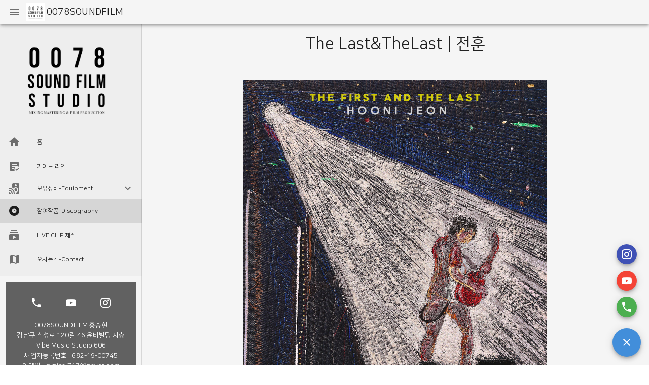

--- FILE ---
content_type: application/javascript; charset=UTF-8
request_url: https://www.0078soundfilm.com/_nuxt/4add39a.js
body_size: 17833
content:
(window.webpackJsonp=window.webpackJsonp||[]).push([[1],{179:function(t,e,n){"use strict";n(8),n(62),n(63),n(10),n(60),n(59),n(78),n(44),n(31),n(4),n(25),n(40),n(102),n(41),n(9),n(42),n(77);var r=n(1);function o(t,e){var n="undefined"!=typeof Symbol&&t[Symbol.iterator]||t["@@iterator"];if(!n){if(Array.isArray(t)||(n=function(t,a){if(t){if("string"==typeof t)return c(t,a);var e={}.toString.call(t).slice(8,-1);return"Object"===e&&t.constructor&&(e=t.constructor.name),"Map"===e||"Set"===e?Array.from(t):"Arguments"===e||/^(?:Ui|I)nt(?:8|16|32)(?:Clamped)?Array$/.test(e)?c(t,a):void 0}}(t))||e&&t&&"number"==typeof t.length){n&&(t=n);var r=0,o=function(){};return{s:o,n:function(){return r>=t.length?{done:!0}:{done:!1,value:t[r++]}},e:function(t){throw t},f:o}}throw new TypeError("Invalid attempt to iterate non-iterable instance.\nIn order to be iterable, non-array objects must have a [Symbol.iterator]() method.")}var f,a=!0,u=!1;return{s:function(){n=n.call(t)},n:function(){var t=n.next();return a=t.done,t},e:function(t){u=!0,f=t},f:function(){try{a||null==n.return||n.return()}finally{if(u)throw f}}}}function c(t,a){(null==a||a>t.length)&&(a=t.length);for(var e=0,n=Array(a);e<a;e++)n[e]=t[e];return n}var f=window.requestIdleCallback||function(t){var e=Date.now();return setTimeout((function(){t({didTimeout:!1,timeRemaining:function(){return Math.max(0,50-(Date.now()-e))}})}),1)},l=window.cancelIdleCallback||function(t){clearTimeout(t)},h=window.IntersectionObserver&&new window.IntersectionObserver((function(t){t.forEach((function(t){var e=t.intersectionRatio,link=t.target;e<=0||!link.__prefetch||link.__prefetch()}))}));e.a={name:"NuxtLink",extends:r.a.component("RouterLink"),props:{prefetch:{type:Boolean,default:!0},noPrefetch:{type:Boolean,default:!1}},mounted:function(){this.prefetch&&!this.noPrefetch&&(this.handleId=f(this.observe,{timeout:2e3}))},beforeDestroy:function(){l(this.handleId),this.__observed&&(h.unobserve(this.$el),delete this.$el.__prefetch)},methods:{observe:function(){h&&this.shouldPrefetch()&&(this.$el.__prefetch=this.prefetchLink.bind(this),h.observe(this.$el),this.__observed=!0)},shouldPrefetch:function(){return this.getPrefetchComponents().length>0},canPrefetch:function(){var t=navigator.connection;return!(this.$nuxt.isOffline||t&&((t.effectiveType||"").includes("2g")||t.saveData))},getPrefetchComponents:function(){return this.$router.resolve(this.to,this.$route,this.append).resolved.matched.map((function(t){return t.components.default})).filter((function(t){return"function"==typeof t&&!t.options&&!t.__prefetched}))},prefetchLink:function(){if(this.canPrefetch()){h.unobserve(this.$el);var t,e=o(this.getPrefetchComponents());try{for(e.s();!(t=e.n()).done;){var n=t.value,r=n();r instanceof Promise&&r.catch((function(){})),n.__prefetched=!0}}catch(t){e.e(t)}finally{e.f()}}}}}},228:function(t,e,n){"use strict";e.a={}},305:function(t,e,n){var content=n(418);content.__esModule&&(content=content.default),"string"==typeof content&&(content=[[t.i,content,""]]),content.locals&&(t.exports=content.locals);(0,n(20).default)("734d8a41",content,!0,{sourceMap:!1})},331:function(t,e,n){"use strict";var r=n(34),o=(n(101),n(4),n(77),n(1)),c=n(5),f=window.__NUXT__;function l(){if(!this._hydrated)return this.$fetch()}function h(){if((t=this).$vnode&&t.$vnode.elm&&t.$vnode.elm.dataset&&t.$vnode.elm.dataset.fetchKey){var t;this._hydrated=!0,this._fetchKey=this.$vnode.elm.dataset.fetchKey;var data=f.fetch[this._fetchKey];if(data&&data._error)this.$fetchState.error=data._error;else for(var e in data)o.a.set(this.$data,e,data[e])}}function d(){var t=this;return this._fetchPromise||(this._fetchPromise=m.call(this).then((function(){delete t._fetchPromise}))),this._fetchPromise}function m(){return y.apply(this,arguments)}function y(){return(y=Object(r.a)(regeneratorRuntime.mark((function t(){var e,n,r,o=this;return regeneratorRuntime.wrap((function(t){for(;;)switch(t.prev=t.next){case 0:return this.$nuxt.nbFetching++,this.$fetchState.pending=!0,this.$fetchState.error=null,this._hydrated=!1,e=null,n=Date.now(),t.prev=6,t.next=9,this.$options.fetch.call(this);case 9:t.next=15;break;case 11:t.prev=11,t.t0=t.catch(6),e=Object(c.p)(t.t0);case 15:if(!((r=this._fetchDelay-(Date.now()-n))>0)){t.next=19;break}return t.next=19,new Promise((function(t){return setTimeout(t,r)}));case 19:this.$fetchState.error=e,this.$fetchState.pending=!1,this.$fetchState.timestamp=Date.now(),this.$nextTick((function(){return o.$nuxt.nbFetching--}));case 23:case"end":return t.stop()}}),t,this,[[6,11]])})))).apply(this,arguments)}e.a={beforeCreate:function(){Object(c.l)(this)&&(this._fetchDelay="number"==typeof this.$options.fetchDelay?this.$options.fetchDelay:200,o.a.util.defineReactive(this,"$fetchState",{pending:!1,error:null,timestamp:Date.now()}),this.$fetch=d.bind(this),Object(c.a)(this,"created",h),Object(c.a)(this,"beforeMount",l))}}},337:function(t,e,n){t.exports=n(338)},338:function(t,e,n){"use strict";n.r(e),function(t){var e=n(17),r=n(34),o=(n(182),n(344),n(355),n(357),n(101),n(8),n(62),n(63),n(30),n(60),n(78),n(44),n(31),n(4),n(25),n(40),n(41),n(369),n(374),n(9),n(42),n(77),n(1)),c=n(324),f=n(228),l=n(5),h=n(83),d=n(331),m=n(179);function y(t,e){var n="undefined"!=typeof Symbol&&t[Symbol.iterator]||t["@@iterator"];if(!n){if(Array.isArray(t)||(n=function(t,a){if(t){if("string"==typeof t)return v(t,a);var e={}.toString.call(t).slice(8,-1);return"Object"===e&&t.constructor&&(e=t.constructor.name),"Map"===e||"Set"===e?Array.from(t):"Arguments"===e||/^(?:Ui|I)nt(?:8|16|32)(?:Clamped)?Array$/.test(e)?v(t,a):void 0}}(t))||e&&t&&"number"==typeof t.length){n&&(t=n);var r=0,o=function(){};return{s:o,n:function(){return r>=t.length?{done:!0}:{done:!1,value:t[r++]}},e:function(t){throw t},f:o}}throw new TypeError("Invalid attempt to iterate non-iterable instance.\nIn order to be iterable, non-array objects must have a [Symbol.iterator]() method.")}var c,a=!0,u=!1;return{s:function(){n=n.call(t)},n:function(){var t=n.next();return a=t.done,t},e:function(t){u=!0,c=t},f:function(){try{a||null==n.return||n.return()}finally{if(u)throw c}}}}function v(t,a){(null==a||a>t.length)&&(a=t.length);for(var e=0,n=Array(a);e<a;e++)n[e]=t[e];return n}o.a.__nuxt__fetch__mixin__||(o.a.mixin(d.a),o.a.__nuxt__fetch__mixin__=!0),o.a.component(m.a.name,m.a),o.a.component("NLink",m.a),t.fetch||(t.fetch=c.a);var x,w,_=[],O=window.__NUXT__||{},k=O.config||{};k._app&&(n.p=Object(l.v)(k._app.cdnURL,k._app.assetsPath)),Object.assign(o.a.config,{silent:!0,performance:!1});var j=o.a.config.errorHandler||console.error;function $(t,e,n){return C.apply(this,arguments)}function C(){return(C=Object(r.a)(regeneratorRuntime.mark((function t(e,n,r){var o,c,f,h,d=this;return regeneratorRuntime.wrap((function(t){for(;;)switch(t.prev=t.next){case 0:if(this._routeChanged=Boolean(x.nuxt.err)||n.name!==e.name,this._paramChanged=!this._routeChanged&&n.path!==e.path,this._queryChanged=!this._paramChanged&&n.fullPath!==e.fullPath,this._diffQuery=this._queryChanged?Object(l.i)(e.query,n.query):[],(this._routeChanged||this._paramChanged)&&this.$loading.start&&!this.$loading.manual&&this.$loading.start(),t.prev=5,!this._queryChanged){t.next=12;break}return t.next=9,Object(l.r)(e,(function(t,e){return{Component:t,instance:e}}));case 9:o=t.sent,o.some((function(t){var r=t.Component,o=t.instance,c=r.options.watchQuery;return!0===c||(Array.isArray(c)?c.some((function(t){return d._diffQuery[t]})):"function"==typeof c&&c.apply(o,[e.query,n.query]))}))&&this.$loading.start&&!this.$loading.manual&&this.$loading.start();case 12:r(),t.next=26;break;case 15:if(t.prev=15,t.t0=t.catch(5),c=t.t0||{},f=c.statusCode||c.status||c.response&&c.response.status||500,h=c.message||"",!/^Loading( CSS)? chunk (\d)+ failed\./.test(h)){t.next=23;break}return window.location.reload(!0),t.abrupt("return");case 23:this.error({statusCode:f,message:h}),this.$nuxt.$emit("routeChanged",e,n,c),r();case 26:case"end":return t.stop()}}),t,this,[[5,15]])})))).apply(this,arguments)}function S(t,e){return O.serverRendered&&e&&Object(l.b)(t,e),t._Ctor=t,t}function P(t,e,n,r){var o=this,c=[],h=!1;if(void 0!==n&&(c=[],(n=Object(l.s)(n)).options.middleware&&(c=c.concat(n.options.middleware)),t.forEach((function(t){t.options.middleware&&(c=c.concat(t.options.middleware))}))),c=c.map((function(t){return"function"==typeof t?t:("function"!=typeof f.a[t]&&(h=!0,o.error({statusCode:500,message:"Unknown middleware "+t})),f.a[t])})),!h)return Object(l.o)(c,e,r)}function E(t,e,n,r){return R.apply(this,arguments)}function R(){return R=Object(r.a)(regeneratorRuntime.mark((function t(e,n,o,c){var f,d,m,v,w,O,k,j,$,C,S,E,R,A,D,T=this;return regeneratorRuntime.wrap((function(t){for(;;)switch(t.prev=t.next){case 0:if(!1!==this._routeChanged||!1!==this._paramChanged||!1!==this._queryChanged){t.next=2;break}return t.abrupt("return",o());case 2:return e===n?(_=[],!0):(f=[],_=Object(l.g)(n,f).map((function(t,i){return Object(l.c)(n.matched[f[i]].path)(n.params)}))),d=!1,m=function(path){n.path===path.path&&T.$loading.finish&&T.$loading.finish(),n.path!==path.path&&T.$loading.pause&&T.$loading.pause(),d||(d=!0,o(path))},t.next=8,Object(l.t)(x,{route:e,from:n,error:function(t){c.aborted||x.nuxt.error.call(T,t)},next:m.bind(this)});case 8:if(this._dateLastError=x.nuxt.dateErr,this._hadError=Boolean(x.nuxt.err),v=[],(w=Object(l.g)(e,v)).length){t.next=33;break}return t.next=15,P.call(this,w,x.context,void 0,c);case 15:if(!d){t.next=17;break}return t.abrupt("return");case 17:if(!c.aborted){t.next=20;break}return o(!1),t.abrupt("return");case 20:return O=(h.a.options||h.a).layout,t.next=23,this.loadLayout("function"==typeof O?O.call(h.a,x.context):O);case 23:return k=t.sent,t.next=26,P.call(this,w,x.context,k,c);case 26:if(!d){t.next=28;break}return t.abrupt("return");case 28:if(!c.aborted){t.next=31;break}return o(!1),t.abrupt("return");case 31:return x.context.error({statusCode:404,message:"This page could not be found"}),t.abrupt("return",o());case 33:return w.forEach((function(t){t._Ctor&&t._Ctor.options&&(t.options.asyncData=t._Ctor.options.asyncData,t.options.fetch=t._Ctor.options.fetch)})),t.prev=34,t.next=37,P.call(this,w,x.context,void 0,c);case 37:if(!d){t.next=39;break}return t.abrupt("return");case 39:if(!c.aborted){t.next=42;break}return o(!1),t.abrupt("return");case 42:if(!x.context._errored){t.next=44;break}return t.abrupt("return",o());case 44:return"function"==typeof(j=w[0].options.layout)&&(j=j(x.context)),t.next=48,this.loadLayout(j);case 48:return j=t.sent,t.next=51,P.call(this,w,x.context,j,c);case 51:if(!d){t.next=53;break}return t.abrupt("return");case 53:if(!c.aborted){t.next=56;break}return o(!1),t.abrupt("return");case 56:if(!x.context._errored){t.next=58;break}return t.abrupt("return",o());case 58:$=!0,t.prev=59,C=y(w),t.prev=61,C.s();case 63:if((S=C.n()).done){t.next=74;break}if("function"==typeof(E=S.value).options.validate){t.next=67;break}return t.abrupt("continue",72);case 67:return t.next=69,E.options.validate(x.context);case 69:if($=t.sent){t.next=72;break}return t.abrupt("break",74);case 72:t.next=63;break;case 74:t.next=79;break;case 76:t.prev=76,t.t0=t.catch(61),C.e(t.t0);case 79:return t.prev=79,C.f(),t.finish(79);case 82:t.next=88;break;case 84:return t.prev=84,t.t1=t.catch(59),this.error({statusCode:t.t1.statusCode||"500",message:t.t1.message}),t.abrupt("return",o());case 88:if($){t.next=91;break}return this.error({statusCode:404,message:"This page could not be found"}),t.abrupt("return",o());case 91:return t.next=93,Promise.all(w.map(function(){var t=Object(r.a)(regeneratorRuntime.mark((function t(r,i){var o,c,f,h,d,m,y,w,p;return regeneratorRuntime.wrap((function(t){for(;;)switch(t.prev=t.next){case 0:if(r._path=Object(l.c)(e.matched[v[i]].path)(e.params),r._dataRefresh=!1,o=r._path!==_[i],T._routeChanged&&o?r._dataRefresh=!0:T._paramChanged&&o?(c=r.options.watchParam,r._dataRefresh=!1!==c):T._queryChanged&&(!0===(f=r.options.watchQuery)?r._dataRefresh=!0:Array.isArray(f)?r._dataRefresh=f.some((function(t){return T._diffQuery[t]})):"function"==typeof f&&(R||(R=Object(l.h)(e)),r._dataRefresh=f.apply(R[i],[e.query,n.query]))),T._hadError||!T._isMounted||r._dataRefresh){t.next=6;break}return t.abrupt("return");case 6:return h=[],d=r.options.asyncData&&"function"==typeof r.options.asyncData,m=Boolean(r.options.fetch)&&r.options.fetch.length,y=d&&m?30:45,d&&((w=Object(l.q)(r.options.asyncData,x.context)).then((function(t){Object(l.b)(r,t),T.$loading.increase&&T.$loading.increase(y)})),h.push(w)),T.$loading.manual=!1===r.options.loading,m&&((p=r.options.fetch(x.context))&&(p instanceof Promise||"function"==typeof p.then)||(p=Promise.resolve(p)),p.then((function(t){T.$loading.increase&&T.$loading.increase(y)})),h.push(p)),t.abrupt("return",Promise.all(h));case 14:case"end":return t.stop()}}),t)})));return function(e,n){return t.apply(this,arguments)}}()));case 93:if(d){t.next=99;break}if(this.$loading.finish&&!this.$loading.manual&&this.$loading.finish(),!c.aborted){t.next=98;break}return o(!1),t.abrupt("return");case 98:o();case 99:t.next=118;break;case 101:if(t.prev=101,t.t2=t.catch(34),!c.aborted){t.next=106;break}return o(!1),t.abrupt("return");case 106:if("ERR_REDIRECT"!==(A=t.t2||{}).message){t.next=109;break}return t.abrupt("return",this.$nuxt.$emit("routeChanged",e,n,A));case 109:return _=[],Object(l.k)(A),"function"==typeof(D=(h.a.options||h.a).layout)&&(D=D(x.context)),t.next=115,this.loadLayout(D);case 115:this.error(A),this.$nuxt.$emit("routeChanged",e,n,A),o();case 118:case"end":return t.stop()}}),t,this,[[34,101],[59,84],[61,76,79,82]])}))),R.apply(this,arguments)}function A(t,n){Object(l.d)(t,(function(t,n,r,c){return"object"!==Object(e.a)(t)||t.options||((t=o.a.extend(t))._Ctor=t,r.components[c]=t),t}))}Object(h.b)(null,O.config).then((function(t){return U.apply(this,arguments)})).catch(j);var D=new WeakMap;function T(t,e,n){var r=Boolean(this.$options.nuxt.err);this._hadError&&this._dateLastError===this.$options.nuxt.dateErr&&(r=!1);var o=r?(h.a.options||h.a).layout:t.matched[0].components.default.options.layout;"function"==typeof o&&(o=o(x.context)),D.set(t,o),n&&n()}function N(t){var e=D.get(t);D.delete(t),this._hadError&&this._dateLastError===this.$options.nuxt.dateErr&&(this.$options.nuxt.err=null),this.setLayout(e)}function I(t){t._hadError&&t._dateLastError===t.$options.nuxt.dateErr&&t.error()}function L(t,e){var n=this;if(!1!==this._routeChanged||!1!==this._paramChanged||!1!==this._queryChanged){var r=Object(l.h)(t),c=Object(l.g)(t),f=!0;o.a.nextTick((function(){r.forEach((function(t,i){if(t&&!t._isDestroyed&&t.constructor._dataRefresh&&c[i]===t.constructor&&!0!==t.$vnode.data.keepAlive&&"function"==typeof t.constructor.options.data){var e=t.constructor.options.data.call(t);for(var n in e)o.a.set(t.$data,n,e[n]);f=!0}})),f&&window.$nuxt.$nextTick((function(){window.$nuxt.$emit("triggerScroll")})),I(n)}))}}function M(t){window.onNuxtReadyCbs.forEach((function(e){"function"==typeof e&&e(t)})),"function"==typeof window._onNuxtLoaded&&window._onNuxtLoaded(t),w.afterEach((function(e,n){o.a.nextTick((function(){return t.$nuxt.$emit("routeChanged",e,n)}))}))}function U(){return U=Object(r.a)(regeneratorRuntime.mark((function t(e){var n,c,f,h,d,m,y;return regeneratorRuntime.wrap((function(t){for(;;)switch(t.prev=t.next){case 0:return x=e.app,w=e.router,n=new o.a(x),c=O.layout||"default",t.next=6,n.loadLayout(c);case 6:return n.setLayout(c),f=function(){n.$mount("#__nuxt"),w.afterEach(A),w.beforeResolve(T.bind(n)),w.afterEach(N.bind(n)),w.afterEach(L.bind(n)),o.a.nextTick((function(){M(n)}))},t.next=10,Promise.all((v=x.context.route,Object(l.d)(v,function(){var t=Object(r.a)(regeneratorRuntime.mark((function t(e,n,r,o,c){var f;return regeneratorRuntime.wrap((function(t){for(;;)switch(t.prev=t.next){case 0:if("function"!=typeof e||e.options){t.next=4;break}return t.next=3,e();case 3:e=t.sent;case 4:return f=S(Object(l.s)(e),O.data?O.data[c]:null),r.components[o]=f,t.abrupt("return",f);case 7:case"end":return t.stop()}}),t)})));return function(e,n,r,o,c){return t.apply(this,arguments)}}())));case 10:if(n.$loading={},O.error&&(n.error(O.error),n.nuxt.errPageReady=!0),w.beforeEach($.bind(n)),h=null,d=E.bind(n),w.beforeEach((function(t,e,n){h&&(h.aborted=!0),d(t,e,n,h={aborted:!1})})),!O.serverRendered||!Object(l.n)(O.routePath,n.context.route.path)){t.next=18;break}return t.abrupt("return",f());case 18:return m=function(){T.call(n,w.currentRoute),N.call(n,w.currentRoute)},y=function(){A(w.currentRoute,w.currentRoute),m(),I(n),f()},t.next=22,new Promise((function(t){return setTimeout(t,0)}));case 22:E.call(n,w.currentRoute,w.currentRoute,(function(path){if(path){var t=w.afterEach((function(e,n){t(),y()}));w.push(path,void 0,(function(t){t&&j(t)}))}else y()}),{aborted:!1});case 23:case"end":return t.stop()}var v}),t)}))),U.apply(this,arguments)}}.call(this,n(92))},417:function(t,e,n){"use strict";n(305)},418:function(t,e,n){var r=n(19)((function(i){return i[1]}));r.push([t.i,".nuxt-progress{background-color:#000;height:2px;left:0;opacity:1;position:fixed;right:0;top:0;transition:width .1s,opacity .4s;width:0;z-index:999999}.nuxt-progress.nuxt-progress-notransition{transition:none}.nuxt-progress-failed{background-color:red}",""]),r.locals={},t.exports=r},421:function(t,e,n){var content=n(422);content.__esModule&&(content=content.default),"string"==typeof content&&(content=[[t.i,content,""]]),content.locals&&(t.exports=content.locals);(0,n(20).default)("60b245ba",content,!0,{sourceMap:!1})},422:function(t,e,n){var r=n(19)((function(i){return i[1]}));r.push([t.i,'@font-face{font-family:NanumSquare;src:url(/font/NanumSquareR.eot);src:url(/font/NanumSquareR.eot?#iefix) format("embedded-opentype"),url(/font/NanumSquareR.woff2) format("woff2"),url(/font/NanumSquareR.woff) format("woff"),url(/font/NanumSquareR.ttf) format("truetype")}@font-face{font-family:NanumBarunGothic;src:url(/font/NanumBarunGothic.eot);src:url(/font/NanumBarunGothic.eot?#iefix) format("embedded-opentype"),url(/font/NanumBarunGothic.woff2) format("woff2"),url(/font/NanumBarunGothic.woff) format("woff"),url(/font/NanumBarunGothic.ttf) format("truetype")}',""]),r.locals={},t.exports=r},5:function(t,e,n){"use strict";n.d(e,"k",(function(){return x})),n.d(e,"m",(function(){return w})),n.d(e,"l",(function(){return _})),n.d(e,"e",(function(){return O})),n.d(e,"b",(function(){return k})),n.d(e,"s",(function(){return j})),n.d(e,"g",(function(){return $})),n.d(e,"h",(function(){return C})),n.d(e,"d",(function(){return S})),n.d(e,"r",(function(){return P})),n.d(e,"j",(function(){return E})),n.d(e,"t",(function(){return A})),n.d(e,"o",(function(){return T})),n.d(e,"q",(function(){return N})),n.d(e,"f",(function(){return I})),n.d(e,"c",(function(){return L})),n.d(e,"i",(function(){return M})),n.d(e,"p",(function(){return U})),n.d(e,"a",(function(){return H})),n.d(e,"v",(function(){return Y})),n.d(e,"n",(function(){return V})),n.d(e,"u",(function(){return X}));var r=n(17),o=n(34),c=n(2),f=n(18),l=(n(101),n(30),n(8),n(62),n(63),n(10),n(59),n(98),n(78),n(44),n(31),n(60),n(277),n(13),n(14),n(9),n(12),n(4),n(279),n(25),n(40),n(102),n(41),n(141),n(54),n(282),n(74),n(42),n(1)),h=n(82);function d(t,e){var n=Object.keys(t);if(Object.getOwnPropertySymbols){var r=Object.getOwnPropertySymbols(t);e&&(r=r.filter((function(e){return Object.getOwnPropertyDescriptor(t,e).enumerable}))),n.push.apply(n,r)}return n}function m(t){for(var e=1;e<arguments.length;e++){var n=null!=arguments[e]?arguments[e]:{};e%2?d(Object(n),!0).forEach((function(e){Object(c.a)(t,e,n[e])})):Object.getOwnPropertyDescriptors?Object.defineProperties(t,Object.getOwnPropertyDescriptors(n)):d(Object(n)).forEach((function(e){Object.defineProperty(t,e,Object.getOwnPropertyDescriptor(n,e))}))}return t}function y(t,e){var n="undefined"!=typeof Symbol&&t[Symbol.iterator]||t["@@iterator"];if(!n){if(Array.isArray(t)||(n=function(t,a){if(t){if("string"==typeof t)return v(t,a);var e={}.toString.call(t).slice(8,-1);return"Object"===e&&t.constructor&&(e=t.constructor.name),"Map"===e||"Set"===e?Array.from(t):"Arguments"===e||/^(?:Ui|I)nt(?:8|16|32)(?:Clamped)?Array$/.test(e)?v(t,a):void 0}}(t))||e&&t&&"number"==typeof t.length){n&&(t=n);var r=0,o=function(){};return{s:o,n:function(){return r>=t.length?{done:!0}:{done:!1,value:t[r++]}},e:function(t){throw t},f:o}}throw new TypeError("Invalid attempt to iterate non-iterable instance.\nIn order to be iterable, non-array objects must have a [Symbol.iterator]() method.")}var c,a=!0,u=!1;return{s:function(){n=n.call(t)},n:function(){var t=n.next();return a=t.done,t},e:function(t){u=!0,c=t},f:function(){try{a||null==n.return||n.return()}finally{if(u)throw c}}}}function v(t,a){(null==a||a>t.length)&&(a=t.length);for(var e=0,n=Array(a);e<a;e++)n[e]=t[e];return n}function x(t){l.a.config.errorHandler&&l.a.config.errorHandler(t)}function w(t){return t.then((function(t){return t.default||t}))}function _(t){return t.$options&&"function"==typeof t.$options.fetch&&!t.$options.fetch.length}function O(t){var e,n=arguments.length>1&&void 0!==arguments[1]?arguments[1]:[],r=y(t.$children||[]);try{for(r.s();!(e=r.n()).done;){var o=e.value;o.$fetch&&n.push(o),o.$children&&O(o,n)}}catch(t){r.e(t)}finally{r.f()}return n}function k(t,e){if(e||!t.options.__hasNuxtData){var n=t.options._originDataFn||t.options.data||function(){return{}};t.options._originDataFn=n,t.options.data=function(){var data=n.call(this,this);return this.$ssrContext&&(e=this.$ssrContext.asyncData[t.cid]),m(m({},data),e)},t.options.__hasNuxtData=!0,t._Ctor&&t._Ctor.options&&(t._Ctor.options.data=t.options.data)}}function j(t){return t.options&&t._Ctor===t||(t.options?(t._Ctor=t,t.extendOptions=t.options):(t=l.a.extend(t))._Ctor=t,!t.options.name&&t.options.__file&&(t.options.name=t.options.__file)),t}function $(t){var e=arguments.length>1&&void 0!==arguments[1]&&arguments[1],n=arguments.length>2&&void 0!==arguments[2]?arguments[2]:"components";return Array.prototype.concat.apply([],t.matched.map((function(t,r){return Object.keys(t[n]).map((function(o){return e&&e.push(r),t[n][o]}))})))}function C(t){return $(t,arguments.length>1&&void 0!==arguments[1]&&arguments[1],"instances")}function S(t,e){return Array.prototype.concat.apply([],t.matched.map((function(t,n){return Object.keys(t.components).reduce((function(r,o){return t.components[o]?r.push(e(t.components[o],t.instances[o],t,o,n)):delete t.components[o],r}),[])})))}function P(t,e){return Promise.all(S(t,function(){var t=Object(o.a)(regeneratorRuntime.mark((function t(n,r,o,c){var f,l;return regeneratorRuntime.wrap((function(t){for(;;)switch(t.prev=t.next){case 0:if("function"!=typeof n||n.options){t.next=11;break}return t.prev=1,t.next=4,n();case 4:n=t.sent,t.next=11;break;case 7:if(t.prev=7,t.t0=t.catch(1),t.t0&&"ChunkLoadError"===t.t0.name&&"undefined"!=typeof window&&window.sessionStorage){f=Date.now();try{(!(l=parseInt(window.sessionStorage.getItem("nuxt-reload")))||l+6e4<f)&&(window.sessionStorage.setItem("nuxt-reload",f),window.location.reload(!0))}catch(t){}}throw t.t0;case 11:return o.components[c]=n=j(n),t.abrupt("return","function"==typeof e?e(n,r,o,c):n);case 13:case"end":return t.stop()}}),t,null,[[1,7]])})));return function(e,n,r,o){return t.apply(this,arguments)}}()))}function E(t){return R.apply(this,arguments)}function R(){return(R=Object(o.a)(regeneratorRuntime.mark((function t(e){return regeneratorRuntime.wrap((function(t){for(;;)switch(t.prev=t.next){case 0:if(e){t.next=2;break}return t.abrupt("return");case 2:return t.next=4,P(e);case 4:return t.abrupt("return",m(m({},e),{},{meta:$(e).map((function(t,n){return m(m({},t.options.meta),(e.matched[n]||{}).meta)}))}));case 5:case"end":return t.stop()}}),t)})))).apply(this,arguments)}function A(t,e){return D.apply(this,arguments)}function D(){return(D=Object(o.a)(regeneratorRuntime.mark((function t(e,n){var o,c,l,d;return regeneratorRuntime.wrap((function(t){for(;;)switch(t.prev=t.next){case 0:return e.context||(e.context={isStatic:!1,isDev:!1,isHMR:!1,app:e,payload:n.payload,error:n.error,base:e.router.options.base,env:{MARKUP_DATA:"false",AWS_REGION:"ap-northeast-2",AWS_DYNAMODB_ACCESS_KEY:"AKIA236UFXL36OOS3WDG",AWS_DYNAMODB_SECRET_ACCESS_KEY:"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",AWS_DYNAMODB_ENDPOINT:"https://dynamodb.ap-northeast-2.amazonaws.com",AWS_S3_ACCESS_KEY:"AKIA236UFXL3Y6FPFCKC",AWS_S3_SECRET_ACCESS_KEY:"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",AWS_S3_BUCKET:"0078sound-media-svc",AWS_S3_BASE_HOST:"s3.ap-northeast-2.amazonaws.com",SEO_DISPLAY_HOST:"https://www.0078soundfilm.com",SEO_GA_ID:"UA-187600181-1"}},n.req&&(e.context.req=n.req),n.res&&(e.context.res=n.res),n.ssrContext&&(e.context.ssrContext=n.ssrContext),e.context.redirect=function(t,path,n){if(t){e.context._redirected=!0;var o=Object(r.a)(path);if("number"==typeof t||"undefined"!==o&&"object"!==o||(n=path||{},path=t,o=Object(r.a)(path),t=302),"object"===o&&(path=e.router.resolve(path).route.fullPath),!/(^[.]{1,2}\/)|(^\/(?!\/))/.test(path))throw path=Object(h.d)(path,n),window.location.assign(path),new Error("ERR_REDIRECT");e.context.next({path:path,query:n,status:t})}},e.context.nuxtState=window.__NUXT__),t.next=3,Promise.all([E(n.route),E(n.from)]);case 3:o=t.sent,c=Object(f.a)(o,2),l=c[0],d=c[1],n.route&&(e.context.route=l),n.from&&(e.context.from=d),n.error&&(e.context.error=n.error),e.context.next=n.next,e.context._redirected=!1,e.context._errored=!1,e.context.isHMR=!1,e.context.params=e.context.route.params||{},e.context.query=e.context.route.query||{};case 16:case"end":return t.stop()}}),t)})))).apply(this,arguments)}function T(t,e,n){return!t.length||e._redirected||e._errored||n&&n.aborted?Promise.resolve():N(t[0],e).then((function(){return T(t.slice(1),e,n)}))}function N(t,e){var n;return(n=2===t.length?new Promise((function(n){t(e,(function(t,data){t&&e.error(t),n(data=data||{})}))})):t(e))&&n instanceof Promise&&"function"==typeof n.then?n:Promise.resolve(n)}function I(base,t){if("hash"===t)return window.location.hash.replace(/^#\//,"");base=decodeURI(base).slice(0,-1);var path=decodeURI(window.location.pathname);base&&path.startsWith(base)&&(path=path.slice(base.length));var e=(path||"/")+window.location.search+window.location.hash;return Object(h.c)(e)}function L(t,e){return function(t,e){for(var n=new Array(t.length),i=0;i<t.length;i++)"object"===Object(r.a)(t[i])&&(n[i]=new RegExp("^(?:"+t[i].pattern+")$",z(e)));return function(e,r){for(var path="",data=e||{},o=(r||{}).pretty?B:encodeURIComponent,c=0;c<t.length;c++){var f=t[c];if("string"!=typeof f){var l=data[f.name||"pathMatch"],h=void 0;if(null==l){if(f.optional){f.partial&&(path+=f.prefix);continue}throw new TypeError('Expected "'+f.name+'" to be defined')}if(Array.isArray(l)){if(!f.repeat)throw new TypeError('Expected "'+f.name+'" to not repeat, but received `'+JSON.stringify(l)+"`");if(0===l.length){if(f.optional)continue;throw new TypeError('Expected "'+f.name+'" to not be empty')}for(var d=0;d<l.length;d++){if(h=o(l[d]),!n[c].test(h))throw new TypeError('Expected all "'+f.name+'" to match "'+f.pattern+'", but received `'+JSON.stringify(h)+"`");path+=(0===d?f.prefix:f.delimiter)+h}}else{if(h=f.asterisk?K(l):o(l),!n[c].test(h))throw new TypeError('Expected "'+f.name+'" to match "'+f.pattern+'", but received "'+h+'"');path+=f.prefix+h}}else path+=f}return path}}(function(t,e){var n,r=[],o=0,c=0,path="",f=e&&e.delimiter||"/";for(;null!=(n=F.exec(t));){var l=n[0],h=n[1],d=n.index;if(path+=t.slice(c,d),c=d+l.length,h)path+=h[1];else{var m=t[c],y=n[2],v=n[3],x=n[4],w=n[5],_=n[6],O=n[7];path&&(r.push(path),path="");var k=null!=y&&null!=m&&m!==y,j="+"===_||"*"===_,$="?"===_||"*"===_,C=n[2]||f,pattern=x||w;r.push({name:v||o++,prefix:y||"",delimiter:C,optional:$,repeat:j,partial:k,asterisk:Boolean(O),pattern:pattern?W(pattern):O?".*":"[^"+G(C)+"]+?"})}}c<t.length&&(path+=t.substr(c));path&&r.push(path);return r}(t,e),e)}function M(t,e){var n={},r=m(m({},t),e);for(var o in r)String(t[o])!==String(e[o])&&(n[o]=!0);return n}function U(t){var e;if(t.message||"string"==typeof t)e=t.message||t;else try{e=JSON.stringify(t,null,2)}catch(n){e="[".concat(t.constructor.name,"]")}return m(m({},t),{},{message:e,statusCode:t.statusCode||t.status||t.response&&t.response.status||500})}window.onNuxtReadyCbs=[],window.onNuxtReady=function(t){window.onNuxtReadyCbs.push(t)};var F=new RegExp(["(\\\\.)","([\\/.])?(?:(?:\\:(\\w+)(?:\\(((?:\\\\.|[^\\\\()])+)\\))?|\\(((?:\\\\.|[^\\\\()])+)\\))([+*?])?|(\\*))"].join("|"),"g");function B(t,e){var n=e?/[?#]/g:/[/?#]/g;return encodeURI(t).replace(n,(function(t){return"%"+t.charCodeAt(0).toString(16).toUpperCase()}))}function K(t){return B(t,!0)}function G(t){return t.replace(/([.+*?=^!:${}()[\]|/\\])/g,"\\$1")}function W(t){return t.replace(/([=!:$/()])/g,"\\$1")}function z(t){return t&&t.sensitive?"":"i"}function H(t,e,n){t.$options[e]||(t.$options[e]=[]),t.$options[e].includes(n)||t.$options[e].push(n)}var Y=h.b,V=(h.e,h.a);function X(t){try{window.history.scrollRestoration=t}catch(t){}}},83:function(t,e,n){"use strict";n.d(e,"b",(function(){return Qt})),n.d(e,"a",(function(){return D}));n(8),n(10),n(13),n(14),n(12),n(9);var r=n(34),o=n(2),c=(n(101),n(31),n(4),n(25),n(54),n(1)),f=n(325),l=n(229),h=n.n(l),d=n(123),m=n.n(d),y=(n(41),n(42),n(230)),v=n(82),x=n(5);n(24);"scrollRestoration"in window.history&&(Object(x.u)("manual"),window.addEventListener("beforeunload",(function(){Object(x.u)("auto")})),window.addEventListener("load",(function(){Object(x.u)("manual")})));function w(t,e){var n=Object.keys(t);if(Object.getOwnPropertySymbols){var r=Object.getOwnPropertySymbols(t);e&&(r=r.filter((function(e){return Object.getOwnPropertyDescriptor(t,e).enumerable}))),n.push.apply(n,r)}return n}function _(t){for(var e=1;e<arguments.length;e++){var n=null!=arguments[e]?arguments[e]:{};e%2?w(Object(n),!0).forEach((function(e){Object(o.a)(t,e,n[e])})):Object.getOwnPropertyDescriptors?Object.defineProperties(t,Object.getOwnPropertyDescriptors(n)):w(Object(n)).forEach((function(e){Object.defineProperty(t,e,Object.getOwnPropertyDescriptor(n,e))}))}return t}var O=function(){};c.a.use(y.a);var k={mode:"history",base:"/",linkActiveClass:"nuxt-link-active",linkExactActiveClass:"nuxt-link-exact-active",scrollBehavior:function(t,e,n){var r=!1,o=t!==e;n?r=n:o&&function(t){var e=Object(x.g)(t);if(1===e.length){var n=e[0].options;return!1!==(void 0===n?{}:n).scrollToTop}return e.some((function(t){var e=t.options;return e&&e.scrollToTop}))}(t)&&(r={x:0,y:0});var c=window.$nuxt;return(!o||t.path===e.path&&t.hash!==e.hash)&&c.$nextTick((function(){return c.$emit("triggerScroll")})),new Promise((function(e){c.$once("triggerScroll",(function(){if(t.hash){var n=t.hash;void 0!==window.CSS&&void 0!==window.CSS.escape&&(n="#"+window.CSS.escape(n.substr(1)));try{var o=document.querySelector(n);if(o){var c;r={selector:n};var f=Number(null===(c=getComputedStyle(o)["scroll-margin-top"])||void 0===c?void 0:c.replace("px",""));f&&(r.offset={y:f})}}catch(t){console.warn("Failed to save scroll position. Please add CSS.escape() polyfill (https://github.com/mathiasbynens/CSS.escape).")}}e(r)}))}))},routes:[{path:"/contact",component:function(){return Object(x.m)(n.e(3).then(n.bind(null,742)))},name:"contact"},{path:"/discography",component:function(){return Object(x.m)(Promise.all([n.e(0),n.e(11),n.e(5)]).then(n.bind(null,743)))},name:"discography"},{path:"/liveclip",component:function(){return Object(x.m)(Promise.all([n.e(0),n.e(8)]).then(n.bind(null,741)))},name:"liveclip"},{path:"/",component:function(){return Object(x.m)(Promise.all([n.e(0),n.e(12),n.e(7)]).then(n.bind(null,744)))},name:"index"},{path:"/discography/album/:id?",component:function(){return Object(x.m)(n.e(4).then(n.bind(null,745)))},name:"discography-album-id"},{path:"/document/:id?",component:function(){return Object(x.m)(n.e(6).then(n.bind(null,746)))},name:"document-id"}],fallback:!1};function j(t,e){var base=e._app&&e._app.basePath||k.base,n=new y.a(_(_({},k),{},{base:base})),r=n.push;n.push=function(t){var e=arguments.length>1&&void 0!==arguments[1]?arguments[1]:O,n=arguments.length>2?arguments[2]:void 0;return r.call(this,t,e,n)};var o=n.resolve.bind(n);return n.resolve=function(t,e,n){return"string"==typeof t&&(t=Object(v.c)(t)),o(t,e,n)},n}var $={name:"NuxtChild",functional:!0,props:{nuxtChildKey:{type:String,default:""},keepAlive:Boolean,keepAliveProps:{type:Object,default:void 0}},render:function(t,e){var n=e.parent,data=e.data,r=e.props,o=n.$createElement,c=o("routerView",data);return r.keepAlive&&(c=o("keep-alive",{props:r.keepAliveProps},[c])),c}},C=n(237),S=n(549),P=n(558),E=n(548),R={layout:"layout_error",props:{error:{type:Object,default:null}}},A=n(47),D=Object(A.a)(R,(function(){var t=this,e=t._self._c;return e(P.a,{attrs:{"py-0":""}},[e(E.a,{staticClass:"text-center pt-4",attrs:{"no-gutters":"",justify:"center"}},[e(S.a,{staticClass:"font-weight-regular",attrs:{cols:"12",sm:"8"}},[t.error&&t.error.title?e("strong",{staticClass:"display-3"},[t._v("\n        "+t._s(t.error.title)+"\n      ")]):e("strong",{staticClass:"display-3"},[t._v("\n        문제가 발생하였습니다.\n      ")]),t._v(" "),e("div",{staticClass:"mt-4 pt-4 display-1 primary--text text--darken-5"},[t.error?e("p",{staticClass:"mb-0"},[t._v("\n          "+t._s(t.error.message)+"\n        ")]):t._e(),t._v(" "),e("br")]),t._v(" "),e("div",{staticClass:"mt-12 pt-1"},[e(C.a,{staticClass:"ml-0 px-6 font-weight-bold",attrs:{depressed:"",large:"",href:"/",color:"accent"}},[t._v("\n          메인으로 이동\n        ")])],1)])],1)],1)}),[],!1,null,null,null).exports,T=n(18),N=(n(40),{name:"Nuxt",components:{NuxtChild:$,NuxtError:D},props:{nuxtChildKey:{type:String,default:void 0},keepAlive:Boolean,keepAliveProps:{type:Object,default:void 0},name:{type:String,default:"default"}},errorCaptured:function(t){this.displayingNuxtError&&(this.errorFromNuxtError=t,this.$forceUpdate())},computed:{routerViewKey:function(){if(void 0!==this.nuxtChildKey||this.$route.matched.length>1)return this.nuxtChildKey||Object(x.c)(this.$route.matched[0].path)(this.$route.params);var t=Object(T.a)(this.$route.matched,1)[0];if(!t)return this.$route.path;var e=t.components.default;if(e&&e.options){var n=e.options;if(n.key)return"function"==typeof n.key?n.key(this.$route):n.key}return/\/$/.test(t.path)?this.$route.path:this.$route.path.replace(/\/$/,"")}},beforeCreate:function(){c.a.util.defineReactive(this,"nuxt",this.$root.$options.nuxt)},render:function(t){var e=this;return this.nuxt.err&&this.nuxt.errPageReady?this.errorFromNuxtError?(this.$nextTick((function(){return e.errorFromNuxtError=!1})),t("div",{},[t("h2","An error occurred while showing the error page"),t("p","Unfortunately an error occurred and while showing the error page another error occurred"),t("p","Error details: ".concat(this.errorFromNuxtError.toString())),t("nuxt-link",{props:{to:"/"}},"Go back to home")])):(this.displayingNuxtError=!0,this.$nextTick((function(){return e.displayingNuxtError=!1})),t(D,{props:{error:this.nuxt.err}})):t("NuxtChild",{key:this.routerViewKey,props:this.$props})}}),I=(n(62),n(63),n(60),n(78),n(44),n(77),{name:"NuxtLoading",data:function(){return{percent:0,show:!1,canSucceed:!0,reversed:!1,skipTimerCount:0,rtl:!1,throttle:200,duration:5e3,continuous:!1}},computed:{left:function(){return!(!this.continuous&&!this.rtl)&&(this.rtl?this.reversed?"0px":"auto":this.reversed?"auto":"0px")}},beforeDestroy:function(){this.clear()},methods:{clear:function(){clearInterval(this._timer),clearTimeout(this._throttle),clearTimeout(this._hide),this._timer=null},start:function(){var t=this;return this.clear(),this.percent=0,this.reversed=!1,this.skipTimerCount=0,this.canSucceed=!0,this.throttle?this._throttle=setTimeout((function(){return t.startTimer()}),this.throttle):this.startTimer(),this},set:function(t){return this.show=!0,this.canSucceed=!0,this.percent=Math.min(100,Math.max(0,Math.floor(t))),this},get:function(){return this.percent},increase:function(t){return this.percent=Math.min(100,Math.floor(this.percent+t)),this},decrease:function(t){return this.percent=Math.max(0,Math.floor(this.percent-t)),this},pause:function(){return clearInterval(this._timer),this},resume:function(){return this.startTimer(),this},finish:function(){return this.percent=this.reversed?0:100,this.hide(),this},hide:function(){var t=this;return this.clear(),this._hide=setTimeout((function(){t.show=!1,t.$nextTick((function(){t.percent=0,t.reversed=!1}))}),500),this},fail:function(t){return this.canSucceed=!1,this},startTimer:function(){var t=this;this.show||(this.show=!0),void 0===this._cut&&(this._cut=1e4/Math.floor(this.duration)),this._timer=setInterval((function(){t.skipTimerCount>0?t.skipTimerCount--:(t.reversed?t.decrease(t._cut):t.increase(t._cut),t.continuous&&(t.percent>=100||t.percent<=0)&&(t.skipTimerCount=1,t.reversed=!t.reversed))}),100)}},render:function(t){var e=t(!1);return this.show&&(e=t("div",{staticClass:"nuxt-progress",class:{"nuxt-progress-notransition":this.skipTimerCount>0,"nuxt-progress-failed":!this.canSucceed},style:{width:this.percent+"%",left:this.left}})),e}}),L=(n(417),Object(A.a)(I,undefined,undefined,!1,null,null,null).exports),M=(n(419),n(421),n(550)),U=n(551),F=n(557),B=n(553),K=n(224),G=n(222),W=n(223),z=n(143),H=n(225),Y=n(61),V=n(552),X=n(327),J=(n(165),n(227)),Q=n(124),Z=n(555),tt=n(554),et={data:function(){return{contact:[{icon:"mdi-phone",type:"phone",link:"tel:01087997173",color:"green"},{icon:"mdi-youtube",type:"link",link:"https://www.youtube.com/channel/UC3Ab1wezPm2--Z14ZzmoEGA",color:"red"},{icon:"mdi-instagram",type:"link",link:"https://www.instagram.com/0078soundfilm/",color:"indigo"}]}}},nt=Object(A.a)(et,(function(){var t=this,e=t._self._c;return e(tt.a,{attrs:{padless:"",inset:""}},[e(S.a,{staticClass:"text-center",attrs:{cols:"12"}},[e(J.a,{staticClass:"grey darken-2 white--text pt-2",attrs:{flat:"",tile:""}},[e(Q.b,t._l(t.contact,(function(n,r){return e(C.a,{key:r,staticClass:"mx-4 white--text",attrs:{icon:"",href:n.link,target:"_blank"}},[e(K.a,{attrs:{size:"24px"}},[t._v("\n            "+t._s(n.icon)+"\n          ")])],1)})),1),t._v(" "),e(Q.b,{staticClass:"white--text pt-0"},[t._v("\n        0078SOUNDFILM 홍승현\n        "),e("br"),t._v("\n        강남구 삼성로 120길 46 윤비빌딩 지층 Vibe Music Studio 606\n        "),e("br"),t._v("\n        사업자등록번호 : 682-19-00745\n        "),e("br"),t._v("\n        이메일 : cynical717@naver.com\n      ")]),t._v(" "),e(Z.a),t._v(" "),e(Q.b,{staticClass:"white--text caption"},[t._v("\n        ©"+t._s((new Date).getFullYear())+" — Made By 홍상현\n      ")])],1)],1)],1)}),[],!1,null,null,null).exports,ot={components:{Footer:nt},props:{items:{type:Array,required:!0,default:function(){return[]}}},data:function(){return{drawer:null}}},at=Object(A.a)(ot,(function(){var t=this,e=t._self._c;return e("div",[e(V.a,{attrs:{app:"",clipped:"",permanent:t.isPC,width:"280",color:"grey lighten-3"},model:{value:t.drawer,callback:function(e){t.drawer=e},expression:"drawer"}},[e(G.a,{attrs:{dense:""}},[e(z.a,[e(z.a,[e("img",{attrs:{src:"/imgs/logo/0078-logo-box.png",width:"200px"}})])],1),t._v(" "),t._l(t.items,(function(n,r){return["category"==n.type?e(W.a,{key:r,attrs:{"prepend-icon":n.icon,"no-action":""},scopedSlots:t._u([{key:"activator",fn:function(){return[e(Y.a,[e(Y.c,{domProps:{textContent:t._s(n.text)}})],1)]},proxy:!0}],null,!0),model:{value:n.active,callback:function(e){t.$set(n,"active",e)},expression:"item.active"}},[t._v(" "),t._l(n.items,(function(n,r){return e(z.a,{key:r,attrs:{to:n.link}},[e(Y.a,[e(Y.c,{domProps:{textContent:t._s(n.text)}})],1)],1)}))],2):t._e(),t._v(" "),"single"==n.type?e(z.a,{key:r,attrs:{to:n.link}},[e(H.a,[e(K.a,[t._v(t._s(n.icon))])],1),t._v(" "),e(Y.a,[e(Y.c,[t._v("\n              "+t._s(n.text)+"\n            ")])],1)],1):t._e()]}))],2),t._v(" "),t.isPC?e("Footer"):t._e()],1),t._v(" "),e(F.a,{attrs:{app:"","clipped-left":"",dense:""}},[e(B.a,{on:{click:function(e){e.stopPropagation(),t.drawer=!t.drawer}}}),t._v(" "),e("img",{attrs:{src:"/imgs/logo/0078-logo-box-180.png",width:"36px"}}),t._v(" "),e(X.a,{staticClass:"mr-12 align-center"},[e("span",{staticClass:"title ml-1"},[t._v("0078SOUNDFILM")])])],1)],1)}),[],!1,null,null,null).exports,it=n(559),st={data:function(){return{fab:!0,contact:[{icon:"mdi-phone",type:"phone",link:"tel:01087997173",color:"green"},{icon:"mdi-youtube",type:"link",link:"https://www.youtube.com/channel/UC3Ab1wezPm2--Z14ZzmoEGA",color:"red"},{icon:"mdi-instagram",type:"link",link:"https://www.instagram.com/0078soundfilm/",color:"indigo"}]}}},ct={components:{Header:at,Footer:nt,SpeedDial:Object(A.a)(st,(function(){var t=this,e=t._self._c;return e(it.a,{attrs:{mode:"true",bottom:"",right:"",fixed:"",direction:"top",transition:"slide-y-reverse-transition"},scopedSlots:t._u([{key:"activator",fn:function(){return[e(C.a,{attrs:{color:"blue darken-2",dark:"",fab:""},model:{value:t.fab,callback:function(e){t.fab=e},expression:"fab"}},[t.fab?e(K.a,[t._v("\n        mdi-close\n      ")]):e(K.a,[t._v("\n        mdi-phone-message-outline\n      ")])],1)]},proxy:!0}]),model:{value:t.fab,callback:function(e){t.fab=e},expression:"fab"}},[t._v(" "),t._l(t.contact,(function(n,r){return e("div",{key:r},["link"===n.type?e(C.a,{attrs:{fab:"",dark:"",small:"",color:n.color,href:n.link,target:"_blank"}},[e(K.a,[t._v(t._s(n.icon))])],1):e(C.a,{attrs:{fab:"",dark:"",small:"",color:n.color,href:n.link}},[e(K.a,[t._v(t._s(n.icon))])],1)],1)}))],2)}),[],!1,null,null,null).exports},data:function(){return{drawer:null,items:[{icon:"mdi-home",text:"홈",type:"single",link:"/"},{icon:"mdi-text-box-check",text:"가이드 라인",type:"single",link:"/document/guide"},{icon:"mdi-cast-audio",text:"보유장비-Equipment",type:"category",items:[{text:"Outboard",link:"/document/outboard"},{text:"Plug-in",link:"/document/plugin"},{text:"Video",link:"/document/video"}]},{icon:"mdi-album",text:"참여작품-Discography",type:"single",link:"/discography"},{icon:"mdi-youtube-subscription",text:"LIVE CLIP 제작",type:"single",link:"/liveclip"},{icon:"mdi-map",text:"오시는길-Contact",type:"single",link:"/contact"}]}}},ut=Object(A.a)(ct,(function(){var t=this,e=t._self._c;return e(M.a,{style:{background:t.$vuetify.theme.themes.light.background}},[e("Header",{attrs:{items:t.items}}),t._v(" "),e(U.a,[e("nuxt"),t._v(" "),e("SpeedDial")],1),t._v(" "),t.isPC?t._e():e("Footer")],1)}),[],!1,null,null,null).exports;function ft(t,e){var n="undefined"!=typeof Symbol&&t[Symbol.iterator]||t["@@iterator"];if(!n){if(Array.isArray(t)||(n=function(t,a){if(t){if("string"==typeof t)return lt(t,a);var e={}.toString.call(t).slice(8,-1);return"Object"===e&&t.constructor&&(e=t.constructor.name),"Map"===e||"Set"===e?Array.from(t):"Arguments"===e||/^(?:Ui|I)nt(?:8|16|32)(?:Clamped)?Array$/.test(e)?lt(t,a):void 0}}(t))||e&&t&&"number"==typeof t.length){n&&(t=n);var r=0,o=function(){};return{s:o,n:function(){return r>=t.length?{done:!0}:{done:!1,value:t[r++]}},e:function(t){throw t},f:o}}throw new TypeError("Invalid attempt to iterate non-iterable instance.\nIn order to be iterable, non-array objects must have a [Symbol.iterator]() method.")}var c,a=!0,u=!1;return{s:function(){n=n.call(t)},n:function(){var t=n.next();return a=t.done,t},e:function(t){u=!0,c=t},f:function(){try{a||null==n.return||n.return()}finally{if(u)throw c}}}}function lt(t,a){(null==a||a>t.length)&&(a=t.length);for(var e=0,n=Array(a);e<a;e++)n[e]=t[e];return n}var pt={_default:Object(x.s)(ut)},ht={render:function(t,e){var n=t("NuxtLoading",{ref:"loading"}),r=t(this.layout||"nuxt"),o=t("div",{domProps:{id:"__layout"},key:this.layoutName},[r]);return t("div",{domProps:{id:"__nuxt"}},[n,o])},data:function(){return{isOnline:!0,layout:null,layoutName:"",nbFetching:0}},beforeCreate:function(){c.a.util.defineReactive(this,"nuxt",this.$options.nuxt)},created:function(){this.$root.$options.$nuxt=this,window.$nuxt=this,this.refreshOnlineStatus(),window.addEventListener("online",this.refreshOnlineStatus),window.addEventListener("offline",this.refreshOnlineStatus),this.error=this.nuxt.error,this.context=this.$options.context},mounted:function(){var t=this;return Object(r.a)(regeneratorRuntime.mark((function e(){return regeneratorRuntime.wrap((function(e){for(;;)switch(e.prev=e.next){case 0:t.$loading=t.$refs.loading;case 1:case"end":return e.stop()}}),e)})))()},watch:{"nuxt.err":"errorChanged"},computed:{isOffline:function(){return!this.isOnline},isFetching:function(){return this.nbFetching>0}},methods:{refreshOnlineStatus:function(){void 0===window.navigator.onLine?this.isOnline=!0:this.isOnline=window.navigator.onLine},refresh:function(){var t=this;return Object(r.a)(regeneratorRuntime.mark((function e(){var n,o;return regeneratorRuntime.wrap((function(e){for(;;)switch(e.prev=e.next){case 0:if((n=Object(x.h)(t.$route)).length){e.next=3;break}return e.abrupt("return");case 3:return t.$loading.start(),o=n.map(function(){var e=Object(r.a)(regeneratorRuntime.mark((function e(n){var p,r,o,component;return regeneratorRuntime.wrap((function(e){for(;;)switch(e.prev=e.next){case 0:return p=[],n.$options.fetch&&n.$options.fetch.length&&p.push(Object(x.q)(n.$options.fetch,t.context)),n.$options.asyncData&&p.push(Object(x.q)(n.$options.asyncData,t.context).then((function(t){for(var e in t)c.a.set(n.$data,e,t[e])}))),e.next=5,Promise.all(p);case 5:p=[],n.$fetch&&p.push(n.$fetch()),r=ft(Object(x.e)(n.$vnode.componentInstance));try{for(r.s();!(o=r.n()).done;)component=o.value,p.push(component.$fetch())}catch(t){r.e(t)}finally{r.f()}return e.abrupt("return",Promise.all(p));case 10:case"end":return e.stop()}}),e)})));return function(t){return e.apply(this,arguments)}}()),e.prev=5,e.next=8,Promise.all(o);case 8:e.next=15;break;case 10:e.prev=10,e.t0=e.catch(5),t.$loading.fail(e.t0),Object(x.k)(e.t0),t.error(e.t0);case 15:t.$loading.finish();case 16:case"end":return e.stop()}}),e,null,[[5,10]])})))()},errorChanged:function(){if(this.nuxt.err){this.$loading&&(this.$loading.fail&&this.$loading.fail(this.nuxt.err),this.$loading.finish&&this.$loading.finish());var t=(D.options||D).layout;"function"==typeof t&&(t=t(this.context)),this.nuxt.errPageReady=!0,this.setLayout(t)}},setLayout:function(t){return t&&pt["_"+t]||(t="default"),this.layoutName=t,this.layout=pt["_"+t],this.layout},loadLayout:function(t){return t&&pt["_"+t]||(t="default"),Promise.resolve(pt["_"+t])}},components:{NuxtLoading:L}},mt=n(146),bt=(n(30),n(556));n(211);function yt(t,e){var n="undefined"!=typeof Symbol&&t[Symbol.iterator]||t["@@iterator"];if(!n){if(Array.isArray(t)||(n=function(t,a){if(t){if("string"==typeof t)return vt(t,a);var e={}.toString.call(t).slice(8,-1);return"Object"===e&&t.constructor&&(e=t.constructor.name),"Map"===e||"Set"===e?Array.from(t):"Arguments"===e||/^(?:Ui|I)nt(?:8|16|32)(?:Clamped)?Array$/.test(e)?vt(t,a):void 0}}(t))||e&&t&&"number"==typeof t.length){n&&(t=n);var r=0,o=function(){};return{s:o,n:function(){return r>=t.length?{done:!0}:{done:!1,value:t[r++]}},e:function(t){throw t},f:o}}throw new TypeError("Invalid attempt to iterate non-iterable instance.\nIn order to be iterable, non-array objects must have a [Symbol.iterator]() method.")}var c,a=!0,u=!1;return{s:function(){n=n.call(t)},n:function(){var t=n.next();return a=t.done,t},e:function(t){u=!0,c=t},f:function(){try{a||null==n.return||n.return()}finally{if(u)throw c}}}}function vt(t,a){(null==a||a>t.length)&&(a=t.length);for(var e=0,n=Array(a);e<a;e++)n[e]=t[e];return n}var gt={props:{name:{type:String,required:!1,default:""}},computed:{parsed:function(){var t=this,e=function(e,n){var r,o=yt(e);try{for(o.s();!(r=o.n()).done;){var c=r.value;if(c="_".concat(c),t.name.endsWith(c))return{suffix:n,id:t.name.substring(0,t.name.indexOf(c))}}}catch(t){o.e(t)}finally{o.f()}return!1};return e(["fill","filled"],"")||e(["outline","outlined"],"outlined")||e(["two-tone","two-toned"],"two-tone")||e(["round","rounded"],"round")||e(["sharp","shapened"],"sharp")||{suffix:"",id:this.name}},standardClass:function(){return this.parsed.suffix?"material-icons-".concat(this.parsed.suffix):"material-icons"}}},xt=Object(A.a)(gt,(function(){var t=this;return(0,t._self._c)("i",{class:t.standardClass},[t._v(t._s(t.parsed.id))])}),[],!1,null,null,null).exports,wt=n(231);function _t(t,e){var n=Object.keys(t);if(Object.getOwnPropertySymbols){var r=Object.getOwnPropertySymbols(t);e&&(r=r.filter((function(e){return Object.getOwnPropertyDescriptor(t,e).enumerable}))),n.push.apply(n,r)}return n}function Ot(t,e){var n="undefined"!=typeof Symbol&&t[Symbol.iterator]||t["@@iterator"];if(!n){if(Array.isArray(t)||(n=function(t,a){if(t){if("string"==typeof t)return kt(t,a);var e={}.toString.call(t).slice(8,-1);return"Object"===e&&t.constructor&&(e=t.constructor.name),"Map"===e||"Set"===e?Array.from(t):"Arguments"===e||/^(?:Ui|I)nt(?:8|16|32)(?:Clamped)?Array$/.test(e)?kt(t,a):void 0}}(t))||e&&t&&"number"==typeof t.length){n&&(t=n);var r=0,o=function(){};return{s:o,n:function(){return r>=t.length?{done:!0}:{done:!1,value:t[r++]}},e:function(t){throw t},f:o}}throw new TypeError("Invalid attempt to iterate non-iterable instance.\nIn order to be iterable, non-array objects must have a [Symbol.iterator]() method.")}var c,a=!0,u=!1;return{s:function(){n=n.call(t)},n:function(){var t=n.next();return a=t.done,t},e:function(t){u=!0,c=t},f:function(){try{a||null==n.return||n.return()}finally{if(u)throw c}}}}function kt(t,a){(null==a||a>t.length)&&(a=t.length);for(var e=0,n=Array(a);e<a;e++)n[e]=t[e];return n}var jt={icons:{iconfont:"md",values:function(t){for(var e=1;e<arguments.length;e++){var n=null!=arguments[e]?arguments[e]:{};e%2?_t(Object(n),!0).forEach((function(e){Object(o.a)(t,e,n[e])})):Object.getOwnPropertyDescriptors?Object.defineProperties(t,Object.getOwnPropertyDescriptors(n)):_t(Object(n)).forEach((function(e){Object.defineProperty(t,e,Object.getOwnPropertyDescriptor(n,e))}))}return t}({},function(t){var e,n={},r=Ot(t);try{for(r.s();!(e=r.n()).done;)for(var o=e.value,c=0,f=["fill","outline","two-tone","round","sharp"];c<f.length;c++){var l=f[c],h="".concat(o,"_").concat(l);n[h]={component:xt,props:{name:h}}}}catch(t){r.e(t)}finally{r.f()}return n}(["assignment","insert_chart","assignment_turned_in","repeat","settings","expand_more","arrow_forward","keyboard_arrow_left","keyboard_arrow_right","close","power_settings_new","arrow_back_ios","check","close","priority_high","block","exit_to_app","format_list_bulleted","info","chevron_left","chevron_right","delete","error","error_outline","help_outline","call_received","call_made"]))},lang:{current:"ko",locales:{ko:bt.a}},theme:{dark:!1,default:"light",disable:!1,themes:{light:{background:wt.a.grey.lighten4},dark:{background:wt.a.grey.darken4}},options:{minifyTheme:function(t){return t.replace(/[\r\n|\r|\n]/g,"")}}}};c.a.use(mt.a,{});var $t=function(t){var e="function"==typeof jt?jt(t):jt;e.icons=e.icons||{},e.icons.iconfont="mdi";var n=new mt.a(e);t.app.vuetify=n,t.$vuetify=n.framework},Ct=n(328),St=n.n(Ct);function Pt(t,e){var n=Object.keys(t);if(Object.getOwnPropertySymbols){var r=Object.getOwnPropertySymbols(t);e&&(r=r.filter((function(e){return Object.getOwnPropertyDescriptor(t,e).enumerable}))),n.push.apply(n,r)}return n}function Et(t){for(var e=1;e<arguments.length;e++){var n=null!=arguments[e]?arguments[e]:{};e%2?Pt(Object(n),!0).forEach((function(e){Object(o.a)(t,e,n[e])})):Object.getOwnPropertyDescriptors?Object.defineProperties(t,Object.getOwnPropertyDescriptors(n)):Pt(Object(n)).forEach((function(e){Object.defineProperty(t,e,Object.getOwnPropertyDescriptor(n,e))}))}return t}var Rt=function(){var t=Object(r.a)(regeneratorRuntime.mark((function t(e,n){var r,o;return regeneratorRuntime.wrap((function(t){for(;;)switch(t.prev=t.next){case 0:if(r=e.$config&&e.$config.googleAnalytics||{},"function"!=typeof(o=Et(Et({},{dev:!0,debug:{enabled:!1,sendHitTask:!0},id:"UA-187600181-1"}),r)).asyncID){t.next=7;break}return t.next=6,o.asyncID(e);case 6:o.id=t.sent;case 7:c.a.use(St.a,Et(Et({},{router:e.app.router}),o)),e.$ga=c.a.$ga,n("ga",c.a.$ga);case 10:case"end":return t.stop()}}),t)})));return function(e,n){return t.apply(this,arguments)}}(),At=n(144),Dt=n.n(At),Tt=n(329);function Nt(t,e){var n=Object.keys(t);if(Object.getOwnPropertySymbols){var r=Object.getOwnPropertySymbols(t);e&&(r=r.filter((function(e){return Object.getOwnPropertyDescriptor(t,e).enumerable}))),n.push.apply(n,r)}return n}function It(t){for(var e=1;e<arguments.length;e++){var n=null!=arguments[e]?arguments[e]:{};e%2?Nt(Object(n),!0).forEach((function(e){Object(o.a)(t,e,n[e])})):Object.getOwnPropertyDescriptors?Object.defineProperties(t,Object.getOwnPropertyDescriptors(n)):Nt(Object(n)).forEach((function(e){Object.defineProperty(t,e,Object.getOwnPropertyDescriptor(n,e))}))}return t}function qt(t,e){var n="undefined"!=typeof Symbol&&t[Symbol.iterator]||t["@@iterator"];if(!n){if(Array.isArray(t)||(n=function(t,a){if(t){if("string"==typeof t)return Lt(t,a);var e={}.toString.call(t).slice(8,-1);return"Object"===e&&t.constructor&&(e=t.constructor.name),"Map"===e||"Set"===e?Array.from(t):"Arguments"===e||/^(?:Ui|I)nt(?:8|16|32)(?:Clamped)?Array$/.test(e)?Lt(t,a):void 0}}(t))||e&&t&&"number"==typeof t.length){n&&(t=n);var r=0,o=function(){};return{s:o,n:function(){return r>=t.length?{done:!0}:{done:!1,value:t[r++]}},e:function(t){throw t},f:o}}throw new TypeError("Invalid attempt to iterate non-iterable instance.\nIn order to be iterable, non-array objects must have a [Symbol.iterator]() method.")}var c,a=!0,u=!1;return{s:function(){n=n.call(t)},n:function(){var t=n.next();return a=t.done,t},e:function(t){u=!0,c=t},f:function(){try{a||null==n.return||n.return()}finally{if(u)throw c}}}}function Lt(t,a){(null==a||a>t.length)&&(a=t.length);for(var e=0,n=Array(a);e<a;e++)n[e]=t[e];return n}for(var Mt={setBaseURL:function(t){this.defaults.baseURL=t},setHeader:function(t,e){var n,r=arguments.length>2&&void 0!==arguments[2]?arguments[2]:"common",o=qt(Array.isArray(r)?r:[r]);try{for(o.s();!(n=o.n()).done;){var c=n.value;e?this.defaults.headers[c][t]=e:delete this.defaults.headers[c][t]}}catch(t){o.e(t)}finally{o.f()}},setToken:function(t,e){var n=arguments.length>2&&void 0!==arguments[2]?arguments[2]:"common",r=t?(e?e+" ":"")+t:null;this.setHeader("Authorization",r,n)},onRequest:function(t){this.interceptors.request.use((function(e){return t(e)||e}))},onResponse:function(t){this.interceptors.response.use((function(e){return t(e)||e}))},onRequestError:function(t){this.interceptors.request.use(void 0,(function(e){return t(e)||Promise.reject(e)}))},onResponseError:function(t){this.interceptors.response.use(void 0,(function(e){return t(e)||Promise.reject(e)}))},onError:function(t){this.onRequestError(t),this.onResponseError(t)},create:function(t){return Kt(Object(Tt.a)(t,this.defaults))}},Ut=function(){var t=Bt[Ft];Mt["$"+t]=function(){return this[t].apply(this,arguments).then((function(t){return t&&t.data}))}},Ft=0,Bt=["request","delete","get","head","options","post","put","patch"];Ft<Bt.length;Ft++)Ut();var Kt=function(t){var e=Dt.a.create(t);return e.CancelToken=Dt.a.CancelToken,e.isCancel=Dt.a.isCancel,function(t){for(var e in Mt)t[e]=Mt[e].bind(t)}(e),e.onRequest((function(t){t.headers=It(It({},e.defaults.headers.common),t.headers)})),Gt(e),e},Gt=function(t){var e={finish:function(){},start:function(){},fail:function(){},set:function(){}},n=function(){var t="undefined"!=typeof window&&window.$nuxt;return t&&t.$loading&&t.$loading.set?t.$loading:e},r=0;t.onRequest((function(t){t&&!1===t.progress||r++})),t.onResponse((function(t){t&&t.config&&!1===t.config.progress||--r<=0&&(r=0,n().finish())})),t.onError((function(t){t&&t.config&&!1===t.config.progress||(r--,Dt.a.isCancel(t)?r<=0&&(r=0,n().finish()):(n().fail(),n().finish()))}));var o=function(t){if(r&&t.total){var progress=100*t.loaded/(t.total*r);n().set(Math.min(100,progress))}};t.defaults.onUploadProgress=o,t.defaults.onDownloadProgress=o},Wt=function(t,e){var n=t.$config&&t.$config.axios||{},r=n.browserBaseURL||n.browserBaseUrl||n.baseURL||n.baseUrl||"/";var o=Kt({baseURL:r,headers:{common:{Accept:"application/json, text/plain, */*"},delete:{},get:{},head:{},post:{},put:{},patch:{}}});t.$axios=o,e("axios",o)},zt=n(330),Ht=n.n(zt),Yt=function(t,e){t.app;e("md",new Ht.a("default",{html:!1,xhtmlOut:!1,breaks:!0,langPrefix:"language-",linkify:!1,typographer:!1,quotes:"“”‘’",highlight:function(){return""}}))};c.a.mixin({data:function(){return{}},computed:{isPC:function(){switch(this.$vuetify.breakpoint.name){case"xs":case"sm":case"md":return!1;default:return!0}},getColumn:function(){switch(this.$vuetify.breakpoint.name){case"xs":case"sm":case"md":return 6;default:return 4}}}});var Vt=function(t,e){t.app;var n={info:function(t){return console.log("[INFO] ".concat(t))},error:function(t){return console.error("[ERROR] ".concat(t))},warn:function(t){return console.warn("[WARN] ".concat(t))},debug:function(t){return console.debug("[DEBUG] ".concat(t))}};e("logger",n),window.$logger=n};function Xt(t,e){var n=Object.keys(t);if(Object.getOwnPropertySymbols){var r=Object.getOwnPropertySymbols(t);e&&(r=r.filter((function(e){return Object.getOwnPropertyDescriptor(t,e).enumerable}))),n.push.apply(n,r)}return n}function Jt(t){for(var e=1;e<arguments.length;e++){var n=null!=arguments[e]?arguments[e]:{};e%2?Xt(Object(n),!0).forEach((function(e){Object(o.a)(t,e,n[e])})):Object.getOwnPropertyDescriptors?Object.defineProperties(t,Object.getOwnPropertyDescriptors(n)):Xt(Object(n)).forEach((function(e){Object.defineProperty(t,e,Object.getOwnPropertyDescriptor(n,e))}))}return t}function Qt(t){return Zt.apply(this,arguments)}function Zt(){return Zt=Object(r.a)(regeneratorRuntime.mark((function t(e){var n,o,f,l,h,path,d,m=arguments;return regeneratorRuntime.wrap((function(t){for(;;)switch(t.prev=t.next){case 0:return d=function(t,e){if(!t)throw new Error("inject(key, value) has no key provided");if(void 0===e)throw new Error("inject('".concat(t,"', value) has no value provided"));f[t="$"+t]=e,f.context[t]||(f.context[t]=e);var n="__nuxt_"+t+"_installed__";c.a[n]||(c.a[n]=!0,c.a.use((function(){Object.prototype.hasOwnProperty.call(c.a.prototype,t)||Object.defineProperty(c.a.prototype,t,{get:function(){return this.$root.$options[t]}})})))},n=m.length>1&&void 0!==m[1]?m[1]:{},t.next=5,j(0,n);case 5:return o=t.sent,f=Jt({head:{htmlAttrs:{lang:"ko"},titleTemplate:"%s - 0078사운드필름",meta:[{charset:"utf-8"},{"http-equiv":"x-ua-compatible",content:"ie=edge"},{name:"viewport",content:"width=device-width, initial-scale=1"}],script:[],link:[{rel:"icon",type:"image/x-icon",href:"/favicon.ico"},{rel:"apple-touch-icon",href:"/imgs/logo/0078-logo-box-180.png"},{rel:"stylesheet",href:"https://fonts.googleapis.com/css?family=Material+Icons|Material+Icons+Outlined|Material+Icons+Two+Tone|Material+Icons+Round|Material+Icons+Sharp"},{rel:"stylesheet",type:"text/css",href:"https://fonts.googleapis.com/css?family=Roboto:100,300,400,500,700,900&display=swap"},{rel:"stylesheet",type:"text/css",href:"https://cdn.jsdelivr.net/npm/@mdi/font@latest/css/materialdesignicons.min.css"}],style:[]},router:o,nuxt:{err:null,errPageReady:!1,dateErr:null,error:function(t){t=t||null,f.context._errored=Boolean(t),t=t?Object(x.p)(t):null;var n=f.nuxt;return this&&(n=this.nuxt||this.$options.nuxt),n.dateErr=Date.now(),n.err=t,n.errPageReady=!1,e&&(e.nuxt.error=t),t}}},ht),l=e?e.next:function(t){return f.router.push(t)},e?h=o.resolve(e.url).route:(path=Object(x.f)(o.options.base,o.options.mode),h=o.resolve(path).route),t.next=11,Object(x.t)(f,{route:h,next:l,error:f.nuxt.error.bind(f),payload:e?e.payload:void 0,req:e?e.req:void 0,res:e?e.res:void 0,beforeRenderFns:e?e.beforeRenderFns:void 0,beforeSerializeFns:e?e.beforeSerializeFns:void 0,ssrContext:e});case 11:return d("config",n),t.next=16,$t(f.context);case 16:if("function"!=typeof Rt){t.next=19;break}return t.next=19,Rt(f.context,d);case 19:return t.next=22,Wt(f.context,d);case 22:return t.next=25,Yt(f.context,d);case 25:t.next=28;break;case 28:return t.next=31,Vt(f.context,d);case 31:return t.next=34,new Promise((function(t,e){if(!o.resolve(f.context.route.fullPath).route.matched.length)return t();o.replace(f.context.route.fullPath,t,(function(n){if(!n._isRouter)return e(n);if(2!==n.type)return t();var c=o.afterEach(function(){var e=Object(r.a)(regeneratorRuntime.mark((function e(n,r){return regeneratorRuntime.wrap((function(e){for(;;)switch(e.prev=e.next){case 0:return e.next=3,Object(x.j)(n);case 3:f.context.route=e.sent,f.context.params=n.params||{},f.context.query=n.query||{},c(),t();case 8:case"end":return e.stop()}}),e)})));return function(t,n){return e.apply(this,arguments)}}())}))}));case 34:return t.abrupt("return",{app:f,router:o});case 35:case"end":return t.stop()}}),t)}))),Zt.apply(this,arguments)}c.a.component(h.a.name,h.a),c.a.component(m.a.name,Jt(Jt({},m.a),{},{render:function(t,e){return m.a._warned||(m.a._warned=!0,console.warn("<no-ssr> has been deprecated and will be removed in Nuxt 3, please use <client-only> instead")),m.a.render(t,e)}})),c.a.component($.name,$),c.a.component("NChild",$),c.a.component(N.name,N),Object.defineProperty(c.a.prototype,"$nuxt",{get:function(){var t=this.$root?this.$root.$options.$nuxt:null;return t||"undefined"==typeof window?t:window.$nuxt},configurable:!0}),c.a.use(f.a,{refreshOnceOnNavigation:!0,keyName:"head",attribute:"data-n-head",ssrAttribute:"data-n-head-ssr",tagIDKeyName:"hid"})}},[[337,9,2,10]]]);

--- FILE ---
content_type: text/plain
request_url: https://www.google-analytics.com/j/collect?v=1&_v=j102&a=2138750616&t=pageview&_s=1&dl=https%3A%2F%2Fwww.0078soundfilm.com%2Fdiscography%2Falbum%2Fea4c7900-a486-42c1-8503-af50f712a167%3Fyear%3D2017&dp=%2Fdiscography%2Falbum%2Fea4c7900-a486-42c1-8503-af50f712a167%3Fyear%3D2017&ul=en-us%40posix&dt=The%20Last%26TheLast%20%7C%20%EC%A0%84%ED%9B%88%20-%200078%EC%82%AC%EC%9A%B4%EB%93%9C%ED%95%84%EB%A6%84&sr=1280x720&vp=1280x720&_u=aEBAAEABEAAAACAAI~&jid=118726097&gjid=1938829335&cid=725107377.1768896740&tid=UA-187600181-1&_gid=418297154.1768896740&_r=1&_slc=1&z=60418136
body_size: -452
content:
2,cG-VY410XZBV1

--- FILE ---
content_type: application/javascript; charset=UTF-8
request_url: https://www.0078soundfilm.com/_nuxt/e9f1052.js
body_size: 2723
content:
(window.webpackJsonp=window.webpackJsonp||[]).push([[4],{711:function(t,e,r){var content=r(734);content.__esModule&&(content=content.default),"string"==typeof content&&(content=[[t.i,content,""]]),content.locals&&(t.exports=content.locals);(0,r(20).default)("52a346ef",content,!0,{sourceMap:!1})},733:function(t,e,r){"use strict";r(711)},734:function(t,e,r){var n=r(19)((function(i){return i[1]}));n.push([t.i,".markdown_body{max-width:100%;position:relative}.markdown_body h1,.markdown_body h2,.markdown_body h3{margin:20px 0}.markdown_body h4,.markdown_body h5,.markdown_body h6{margin:10px 0}.markdown_body code{box-shadow:none}.markdown_body a{color:#03c75a!important}.markdown_body img{max-width:100%}.video-container{padding-bottom:56.25%;position:relative}.video-container iframe{height:100%;left:0;position:absolute;top:0;width:100%}",""]),n.locals={},t.exports=n},745:function(t,e,r){"use strict";r.r(e);var n=r(237),o=r(124),l=r(549),c=r(558),d=r(177),m=r(548),f=(r(30),r(8),r(62),r(63),r(60),r(44),r(31),r(4),r(40),r(41),r(42),r(34));r(25),r(148),r(54),r(101);function y(t,e){var r="undefined"!=typeof Symbol&&t[Symbol.iterator]||t["@@iterator"];if(!r){if(Array.isArray(t)||(r=function(t,a){if(t){if("string"==typeof t)return h(t,a);var e={}.toString.call(t).slice(8,-1);return"Object"===e&&t.constructor&&(e=t.constructor.name),"Map"===e||"Set"===e?Array.from(t):"Arguments"===e||/^(?:Ui|I)nt(?:8|16|32)(?:Clamped)?Array$/.test(e)?h(t,a):void 0}}(t))||e&&t&&"number"==typeof t.length){r&&(t=r);var n=0,o=function(){};return{s:o,n:function(){return n>=t.length?{done:!0}:{done:!1,value:t[n++]}},e:function(t){throw t},f:o}}throw new TypeError("Invalid attempt to iterate non-iterable instance.\nIn order to be iterable, non-array objects must have a [Symbol.iterator]() method.")}var l,a=!0,u=!1;return{s:function(){r=r.call(t)},n:function(){var t=r.next();return a=t.done,t},e:function(t){u=!0,l=t},f:function(){try{a||null==r.return||r.return()}finally{if(u)throw l}}}}function h(t,a){(null==a||a>t.length)&&(a=t.length);for(var e=0,r=Array(a);e<a;e++)r[e]=t[e];return r}var v={asyncData:function(t){return Object(f.a)(regeneratorRuntime.mark((function e(){var r,n,o,l,c;return regeneratorRuntime.wrap((function(e){for(;;)switch(e.prev=e.next){case 0:return r=t.route,n=t.app,o=t.error,l={params:{aid:r.path.substr(1).split("/")[2],year:r.query.year}},e.prev=2,e.next=5,n.$axios.get("/api-viewer/album",l);case 5:c=e.sent,e.next=12;break;case 8:return e.prev=8,e.t0=e.catch(2),o({statusCode:500,message:"서버 오류"}),e.abrupt("return");case 12:if(void 0!==c.data.Item){e.next=15;break}return o({statusCode:404,message:"콘텐츠가 존재하지 않습니다."}),e.abrupt("return");case 15:return e.abrupt("return",{albumObj:{aid:c.data.Item.ORIGIN_PK.substr(6),artist:c.data.Item.GSI_BASE_SK,title:c.data.Item.title,author:c.data.Item.author,workday:c.data.Item.workday,attr:c.data.Item.attr}});case 16:case"end":return e.stop()}}),e,null,[[2,8]])})))()},data:function(){return{dialog:!1,albumObj:{},musicDisplay:[{text:"바이브",key:"vibe",url:""},{text:"멜론",key:"melon",url:""},{text:"지니",key:"genie",url:""},{text:"벅스",key:"bugs",url:""},{text:"플로",key:"flo",url:""},{text:"애플",key:"apple",url:""},{text:"스포티파이",key:"spotify",url:""}],youtubeEmbedUrl:"",baseImgUrl:"https://0078sound-media-svc.s3.ap-northeast-2.amazonaws.com"}},created:function(){var t,e=y(this.musicDisplay);try{for(e.s();!(t=e.n()).done;){var element=t.value;void 0!==this.albumObj.attr.music[element.key]&&(element.url=this.albumObj.attr.music[element.key])}}catch(t){e.e(t)}finally{e.f()}if(void 0!==this.albumObj.attr.music.youtube){var r=this.albumObj.attr.music.youtube;this.youtubeEmbedUrl=this.convertYoutubeEmbed(r)}},methods:{convertYoutubeEmbed:function(t){var e=t.match(/^(https?\:)\/\/(([^:\/?#]*)(?:\:([0-9]+))?)([\/]{0,1}[^?#]*)(\?[^#]*|)(#.*|)$/);return null===e?"":e[5].split("/")[1].replace("/","")}},head:function(){return{title:this.albumObj.title+" | "+this.albumObj.artist,meta:[{property:"og:title",content:this.albumObj.title+" | "+this.albumObj.artist}],link:[{rel:"canonical",href:"https://www.0078soundfilm.com"+this.$route.fullPath}]}}},w=(r(733),r(47)),component=Object(w.a)(v,(function(){var t=this,e=t._self._c;return e(c.a,{attrs:{fluid:""}},[e(m.a,{staticClass:"pt-5 pb-5",attrs:{justify:"center"}},[e("div",{staticClass:"text-h4"},[t._v("\n      "+t._s(t.albumObj.title)+"\n      |\n      "+t._s(t.albumObj.artist)+"\n    ")])]),t._v(" "),e(m.a,{attrs:{align:"center",justify:"center"}},[e(l.a,{attrs:{md:"8"}},[e(m.a,{staticClass:"pt-5"},[e(l.a,{attrs:{cols:"12"}},[e(d.a,{attrs:{"max-height":"600",contain:"",src:"".concat(t.baseImgUrl,"/album/org/").concat(t.albumObj.attr.image,".jpg")}})],1),t._v(" "),e(l.a,{staticClass:"text-right",attrs:{cols:"12"}},[e("div",{staticClass:"subtitle-1"},[t._v("\n            "+t._s(t.albumObj.workday)+"\n            발매\n          ")])]),t._v(" "),e(l.a,{attrs:{cols:"12"}},[e(o.b,{staticClass:"d-inline-flex flex-wrap"},t._l(t.musicDisplay,(function(element,r){return e("div",{key:r},[""!==element.url?e(n.a,{staticClass:"ma-1",attrs:{href:element.url,outlined:"",text:"",target:"_blank"}},[e(d.a,{attrs:{src:"/imgs/discography/".concat(element.key,".jpeg"),width:"25"}}),t._v(" "),e("div",{staticClass:"pa-1"},[t._v("\n                  "+t._s(element.text)+"\n                ")])],1):t._e()],1)})),0)],1)],1),t._v(" "),e(m.a,[e(l.a,{attrs:{cols:"12"}},[e("div",{staticClass:"markdown_body",domProps:{innerHTML:t._s(t.$md.render(t.albumObj.attr.desc))}})])],1),t._v(" "),e(m.a,[e(l.a,{attrs:{cols:"12"}},[e("div",{staticClass:"video-container"},[e("iframe",{attrs:{src:"https://www.youtube.com/embed/".concat(t.youtubeEmbedUrl),frameborder:"0",allow:"accelerometer; autoplay; encrypted-media; gyroscope; picture-in-picture",allowfullscreen:""}})])])],1)],1)],1)],1)}),[],!1,null,null,null);e.default=component.exports}}]);